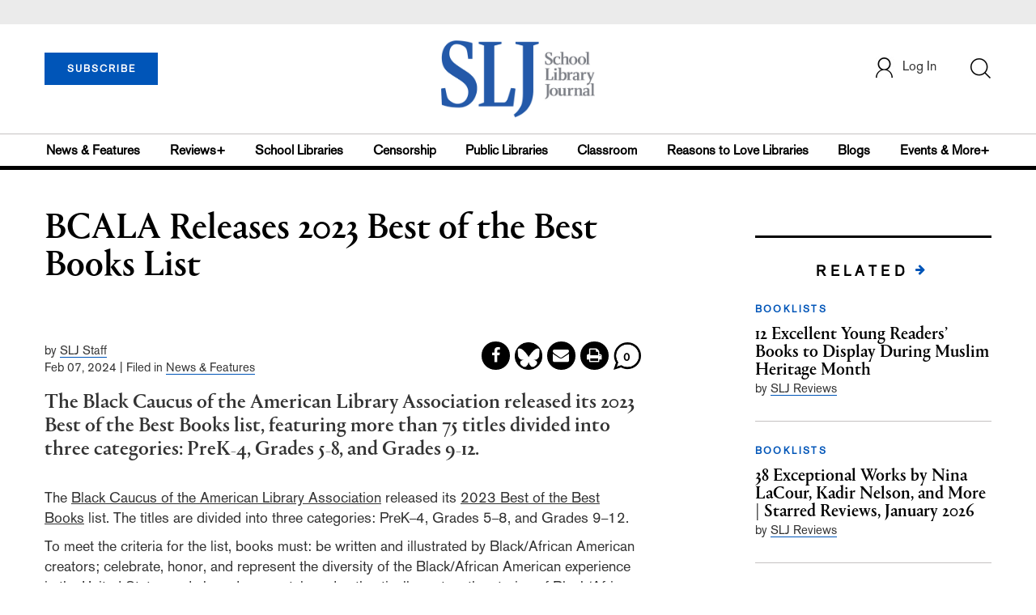

--- FILE ---
content_type: text/html; charset=utf-8
request_url: https://www.google.com/recaptcha/api2/anchor?ar=1&k=6Le9jGEUAAAAACT1ef5qtJgtOLcmDi4oBG0aotm8&co=aHR0cHM6Ly93d3cuc2xqLmNvbTo0NDM.&hl=en&v=PoyoqOPhxBO7pBk68S4YbpHZ&size=normal&anchor-ms=20000&execute-ms=30000&cb=wwzvusro5ru8
body_size: 49479
content:
<!DOCTYPE HTML><html dir="ltr" lang="en"><head><meta http-equiv="Content-Type" content="text/html; charset=UTF-8">
<meta http-equiv="X-UA-Compatible" content="IE=edge">
<title>reCAPTCHA</title>
<style type="text/css">
/* cyrillic-ext */
@font-face {
  font-family: 'Roboto';
  font-style: normal;
  font-weight: 400;
  font-stretch: 100%;
  src: url(//fonts.gstatic.com/s/roboto/v48/KFO7CnqEu92Fr1ME7kSn66aGLdTylUAMa3GUBHMdazTgWw.woff2) format('woff2');
  unicode-range: U+0460-052F, U+1C80-1C8A, U+20B4, U+2DE0-2DFF, U+A640-A69F, U+FE2E-FE2F;
}
/* cyrillic */
@font-face {
  font-family: 'Roboto';
  font-style: normal;
  font-weight: 400;
  font-stretch: 100%;
  src: url(//fonts.gstatic.com/s/roboto/v48/KFO7CnqEu92Fr1ME7kSn66aGLdTylUAMa3iUBHMdazTgWw.woff2) format('woff2');
  unicode-range: U+0301, U+0400-045F, U+0490-0491, U+04B0-04B1, U+2116;
}
/* greek-ext */
@font-face {
  font-family: 'Roboto';
  font-style: normal;
  font-weight: 400;
  font-stretch: 100%;
  src: url(//fonts.gstatic.com/s/roboto/v48/KFO7CnqEu92Fr1ME7kSn66aGLdTylUAMa3CUBHMdazTgWw.woff2) format('woff2');
  unicode-range: U+1F00-1FFF;
}
/* greek */
@font-face {
  font-family: 'Roboto';
  font-style: normal;
  font-weight: 400;
  font-stretch: 100%;
  src: url(//fonts.gstatic.com/s/roboto/v48/KFO7CnqEu92Fr1ME7kSn66aGLdTylUAMa3-UBHMdazTgWw.woff2) format('woff2');
  unicode-range: U+0370-0377, U+037A-037F, U+0384-038A, U+038C, U+038E-03A1, U+03A3-03FF;
}
/* math */
@font-face {
  font-family: 'Roboto';
  font-style: normal;
  font-weight: 400;
  font-stretch: 100%;
  src: url(//fonts.gstatic.com/s/roboto/v48/KFO7CnqEu92Fr1ME7kSn66aGLdTylUAMawCUBHMdazTgWw.woff2) format('woff2');
  unicode-range: U+0302-0303, U+0305, U+0307-0308, U+0310, U+0312, U+0315, U+031A, U+0326-0327, U+032C, U+032F-0330, U+0332-0333, U+0338, U+033A, U+0346, U+034D, U+0391-03A1, U+03A3-03A9, U+03B1-03C9, U+03D1, U+03D5-03D6, U+03F0-03F1, U+03F4-03F5, U+2016-2017, U+2034-2038, U+203C, U+2040, U+2043, U+2047, U+2050, U+2057, U+205F, U+2070-2071, U+2074-208E, U+2090-209C, U+20D0-20DC, U+20E1, U+20E5-20EF, U+2100-2112, U+2114-2115, U+2117-2121, U+2123-214F, U+2190, U+2192, U+2194-21AE, U+21B0-21E5, U+21F1-21F2, U+21F4-2211, U+2213-2214, U+2216-22FF, U+2308-230B, U+2310, U+2319, U+231C-2321, U+2336-237A, U+237C, U+2395, U+239B-23B7, U+23D0, U+23DC-23E1, U+2474-2475, U+25AF, U+25B3, U+25B7, U+25BD, U+25C1, U+25CA, U+25CC, U+25FB, U+266D-266F, U+27C0-27FF, U+2900-2AFF, U+2B0E-2B11, U+2B30-2B4C, U+2BFE, U+3030, U+FF5B, U+FF5D, U+1D400-1D7FF, U+1EE00-1EEFF;
}
/* symbols */
@font-face {
  font-family: 'Roboto';
  font-style: normal;
  font-weight: 400;
  font-stretch: 100%;
  src: url(//fonts.gstatic.com/s/roboto/v48/KFO7CnqEu92Fr1ME7kSn66aGLdTylUAMaxKUBHMdazTgWw.woff2) format('woff2');
  unicode-range: U+0001-000C, U+000E-001F, U+007F-009F, U+20DD-20E0, U+20E2-20E4, U+2150-218F, U+2190, U+2192, U+2194-2199, U+21AF, U+21E6-21F0, U+21F3, U+2218-2219, U+2299, U+22C4-22C6, U+2300-243F, U+2440-244A, U+2460-24FF, U+25A0-27BF, U+2800-28FF, U+2921-2922, U+2981, U+29BF, U+29EB, U+2B00-2BFF, U+4DC0-4DFF, U+FFF9-FFFB, U+10140-1018E, U+10190-1019C, U+101A0, U+101D0-101FD, U+102E0-102FB, U+10E60-10E7E, U+1D2C0-1D2D3, U+1D2E0-1D37F, U+1F000-1F0FF, U+1F100-1F1AD, U+1F1E6-1F1FF, U+1F30D-1F30F, U+1F315, U+1F31C, U+1F31E, U+1F320-1F32C, U+1F336, U+1F378, U+1F37D, U+1F382, U+1F393-1F39F, U+1F3A7-1F3A8, U+1F3AC-1F3AF, U+1F3C2, U+1F3C4-1F3C6, U+1F3CA-1F3CE, U+1F3D4-1F3E0, U+1F3ED, U+1F3F1-1F3F3, U+1F3F5-1F3F7, U+1F408, U+1F415, U+1F41F, U+1F426, U+1F43F, U+1F441-1F442, U+1F444, U+1F446-1F449, U+1F44C-1F44E, U+1F453, U+1F46A, U+1F47D, U+1F4A3, U+1F4B0, U+1F4B3, U+1F4B9, U+1F4BB, U+1F4BF, U+1F4C8-1F4CB, U+1F4D6, U+1F4DA, U+1F4DF, U+1F4E3-1F4E6, U+1F4EA-1F4ED, U+1F4F7, U+1F4F9-1F4FB, U+1F4FD-1F4FE, U+1F503, U+1F507-1F50B, U+1F50D, U+1F512-1F513, U+1F53E-1F54A, U+1F54F-1F5FA, U+1F610, U+1F650-1F67F, U+1F687, U+1F68D, U+1F691, U+1F694, U+1F698, U+1F6AD, U+1F6B2, U+1F6B9-1F6BA, U+1F6BC, U+1F6C6-1F6CF, U+1F6D3-1F6D7, U+1F6E0-1F6EA, U+1F6F0-1F6F3, U+1F6F7-1F6FC, U+1F700-1F7FF, U+1F800-1F80B, U+1F810-1F847, U+1F850-1F859, U+1F860-1F887, U+1F890-1F8AD, U+1F8B0-1F8BB, U+1F8C0-1F8C1, U+1F900-1F90B, U+1F93B, U+1F946, U+1F984, U+1F996, U+1F9E9, U+1FA00-1FA6F, U+1FA70-1FA7C, U+1FA80-1FA89, U+1FA8F-1FAC6, U+1FACE-1FADC, U+1FADF-1FAE9, U+1FAF0-1FAF8, U+1FB00-1FBFF;
}
/* vietnamese */
@font-face {
  font-family: 'Roboto';
  font-style: normal;
  font-weight: 400;
  font-stretch: 100%;
  src: url(//fonts.gstatic.com/s/roboto/v48/KFO7CnqEu92Fr1ME7kSn66aGLdTylUAMa3OUBHMdazTgWw.woff2) format('woff2');
  unicode-range: U+0102-0103, U+0110-0111, U+0128-0129, U+0168-0169, U+01A0-01A1, U+01AF-01B0, U+0300-0301, U+0303-0304, U+0308-0309, U+0323, U+0329, U+1EA0-1EF9, U+20AB;
}
/* latin-ext */
@font-face {
  font-family: 'Roboto';
  font-style: normal;
  font-weight: 400;
  font-stretch: 100%;
  src: url(//fonts.gstatic.com/s/roboto/v48/KFO7CnqEu92Fr1ME7kSn66aGLdTylUAMa3KUBHMdazTgWw.woff2) format('woff2');
  unicode-range: U+0100-02BA, U+02BD-02C5, U+02C7-02CC, U+02CE-02D7, U+02DD-02FF, U+0304, U+0308, U+0329, U+1D00-1DBF, U+1E00-1E9F, U+1EF2-1EFF, U+2020, U+20A0-20AB, U+20AD-20C0, U+2113, U+2C60-2C7F, U+A720-A7FF;
}
/* latin */
@font-face {
  font-family: 'Roboto';
  font-style: normal;
  font-weight: 400;
  font-stretch: 100%;
  src: url(//fonts.gstatic.com/s/roboto/v48/KFO7CnqEu92Fr1ME7kSn66aGLdTylUAMa3yUBHMdazQ.woff2) format('woff2');
  unicode-range: U+0000-00FF, U+0131, U+0152-0153, U+02BB-02BC, U+02C6, U+02DA, U+02DC, U+0304, U+0308, U+0329, U+2000-206F, U+20AC, U+2122, U+2191, U+2193, U+2212, U+2215, U+FEFF, U+FFFD;
}
/* cyrillic-ext */
@font-face {
  font-family: 'Roboto';
  font-style: normal;
  font-weight: 500;
  font-stretch: 100%;
  src: url(//fonts.gstatic.com/s/roboto/v48/KFO7CnqEu92Fr1ME7kSn66aGLdTylUAMa3GUBHMdazTgWw.woff2) format('woff2');
  unicode-range: U+0460-052F, U+1C80-1C8A, U+20B4, U+2DE0-2DFF, U+A640-A69F, U+FE2E-FE2F;
}
/* cyrillic */
@font-face {
  font-family: 'Roboto';
  font-style: normal;
  font-weight: 500;
  font-stretch: 100%;
  src: url(//fonts.gstatic.com/s/roboto/v48/KFO7CnqEu92Fr1ME7kSn66aGLdTylUAMa3iUBHMdazTgWw.woff2) format('woff2');
  unicode-range: U+0301, U+0400-045F, U+0490-0491, U+04B0-04B1, U+2116;
}
/* greek-ext */
@font-face {
  font-family: 'Roboto';
  font-style: normal;
  font-weight: 500;
  font-stretch: 100%;
  src: url(//fonts.gstatic.com/s/roboto/v48/KFO7CnqEu92Fr1ME7kSn66aGLdTylUAMa3CUBHMdazTgWw.woff2) format('woff2');
  unicode-range: U+1F00-1FFF;
}
/* greek */
@font-face {
  font-family: 'Roboto';
  font-style: normal;
  font-weight: 500;
  font-stretch: 100%;
  src: url(//fonts.gstatic.com/s/roboto/v48/KFO7CnqEu92Fr1ME7kSn66aGLdTylUAMa3-UBHMdazTgWw.woff2) format('woff2');
  unicode-range: U+0370-0377, U+037A-037F, U+0384-038A, U+038C, U+038E-03A1, U+03A3-03FF;
}
/* math */
@font-face {
  font-family: 'Roboto';
  font-style: normal;
  font-weight: 500;
  font-stretch: 100%;
  src: url(//fonts.gstatic.com/s/roboto/v48/KFO7CnqEu92Fr1ME7kSn66aGLdTylUAMawCUBHMdazTgWw.woff2) format('woff2');
  unicode-range: U+0302-0303, U+0305, U+0307-0308, U+0310, U+0312, U+0315, U+031A, U+0326-0327, U+032C, U+032F-0330, U+0332-0333, U+0338, U+033A, U+0346, U+034D, U+0391-03A1, U+03A3-03A9, U+03B1-03C9, U+03D1, U+03D5-03D6, U+03F0-03F1, U+03F4-03F5, U+2016-2017, U+2034-2038, U+203C, U+2040, U+2043, U+2047, U+2050, U+2057, U+205F, U+2070-2071, U+2074-208E, U+2090-209C, U+20D0-20DC, U+20E1, U+20E5-20EF, U+2100-2112, U+2114-2115, U+2117-2121, U+2123-214F, U+2190, U+2192, U+2194-21AE, U+21B0-21E5, U+21F1-21F2, U+21F4-2211, U+2213-2214, U+2216-22FF, U+2308-230B, U+2310, U+2319, U+231C-2321, U+2336-237A, U+237C, U+2395, U+239B-23B7, U+23D0, U+23DC-23E1, U+2474-2475, U+25AF, U+25B3, U+25B7, U+25BD, U+25C1, U+25CA, U+25CC, U+25FB, U+266D-266F, U+27C0-27FF, U+2900-2AFF, U+2B0E-2B11, U+2B30-2B4C, U+2BFE, U+3030, U+FF5B, U+FF5D, U+1D400-1D7FF, U+1EE00-1EEFF;
}
/* symbols */
@font-face {
  font-family: 'Roboto';
  font-style: normal;
  font-weight: 500;
  font-stretch: 100%;
  src: url(//fonts.gstatic.com/s/roboto/v48/KFO7CnqEu92Fr1ME7kSn66aGLdTylUAMaxKUBHMdazTgWw.woff2) format('woff2');
  unicode-range: U+0001-000C, U+000E-001F, U+007F-009F, U+20DD-20E0, U+20E2-20E4, U+2150-218F, U+2190, U+2192, U+2194-2199, U+21AF, U+21E6-21F0, U+21F3, U+2218-2219, U+2299, U+22C4-22C6, U+2300-243F, U+2440-244A, U+2460-24FF, U+25A0-27BF, U+2800-28FF, U+2921-2922, U+2981, U+29BF, U+29EB, U+2B00-2BFF, U+4DC0-4DFF, U+FFF9-FFFB, U+10140-1018E, U+10190-1019C, U+101A0, U+101D0-101FD, U+102E0-102FB, U+10E60-10E7E, U+1D2C0-1D2D3, U+1D2E0-1D37F, U+1F000-1F0FF, U+1F100-1F1AD, U+1F1E6-1F1FF, U+1F30D-1F30F, U+1F315, U+1F31C, U+1F31E, U+1F320-1F32C, U+1F336, U+1F378, U+1F37D, U+1F382, U+1F393-1F39F, U+1F3A7-1F3A8, U+1F3AC-1F3AF, U+1F3C2, U+1F3C4-1F3C6, U+1F3CA-1F3CE, U+1F3D4-1F3E0, U+1F3ED, U+1F3F1-1F3F3, U+1F3F5-1F3F7, U+1F408, U+1F415, U+1F41F, U+1F426, U+1F43F, U+1F441-1F442, U+1F444, U+1F446-1F449, U+1F44C-1F44E, U+1F453, U+1F46A, U+1F47D, U+1F4A3, U+1F4B0, U+1F4B3, U+1F4B9, U+1F4BB, U+1F4BF, U+1F4C8-1F4CB, U+1F4D6, U+1F4DA, U+1F4DF, U+1F4E3-1F4E6, U+1F4EA-1F4ED, U+1F4F7, U+1F4F9-1F4FB, U+1F4FD-1F4FE, U+1F503, U+1F507-1F50B, U+1F50D, U+1F512-1F513, U+1F53E-1F54A, U+1F54F-1F5FA, U+1F610, U+1F650-1F67F, U+1F687, U+1F68D, U+1F691, U+1F694, U+1F698, U+1F6AD, U+1F6B2, U+1F6B9-1F6BA, U+1F6BC, U+1F6C6-1F6CF, U+1F6D3-1F6D7, U+1F6E0-1F6EA, U+1F6F0-1F6F3, U+1F6F7-1F6FC, U+1F700-1F7FF, U+1F800-1F80B, U+1F810-1F847, U+1F850-1F859, U+1F860-1F887, U+1F890-1F8AD, U+1F8B0-1F8BB, U+1F8C0-1F8C1, U+1F900-1F90B, U+1F93B, U+1F946, U+1F984, U+1F996, U+1F9E9, U+1FA00-1FA6F, U+1FA70-1FA7C, U+1FA80-1FA89, U+1FA8F-1FAC6, U+1FACE-1FADC, U+1FADF-1FAE9, U+1FAF0-1FAF8, U+1FB00-1FBFF;
}
/* vietnamese */
@font-face {
  font-family: 'Roboto';
  font-style: normal;
  font-weight: 500;
  font-stretch: 100%;
  src: url(//fonts.gstatic.com/s/roboto/v48/KFO7CnqEu92Fr1ME7kSn66aGLdTylUAMa3OUBHMdazTgWw.woff2) format('woff2');
  unicode-range: U+0102-0103, U+0110-0111, U+0128-0129, U+0168-0169, U+01A0-01A1, U+01AF-01B0, U+0300-0301, U+0303-0304, U+0308-0309, U+0323, U+0329, U+1EA0-1EF9, U+20AB;
}
/* latin-ext */
@font-face {
  font-family: 'Roboto';
  font-style: normal;
  font-weight: 500;
  font-stretch: 100%;
  src: url(//fonts.gstatic.com/s/roboto/v48/KFO7CnqEu92Fr1ME7kSn66aGLdTylUAMa3KUBHMdazTgWw.woff2) format('woff2');
  unicode-range: U+0100-02BA, U+02BD-02C5, U+02C7-02CC, U+02CE-02D7, U+02DD-02FF, U+0304, U+0308, U+0329, U+1D00-1DBF, U+1E00-1E9F, U+1EF2-1EFF, U+2020, U+20A0-20AB, U+20AD-20C0, U+2113, U+2C60-2C7F, U+A720-A7FF;
}
/* latin */
@font-face {
  font-family: 'Roboto';
  font-style: normal;
  font-weight: 500;
  font-stretch: 100%;
  src: url(//fonts.gstatic.com/s/roboto/v48/KFO7CnqEu92Fr1ME7kSn66aGLdTylUAMa3yUBHMdazQ.woff2) format('woff2');
  unicode-range: U+0000-00FF, U+0131, U+0152-0153, U+02BB-02BC, U+02C6, U+02DA, U+02DC, U+0304, U+0308, U+0329, U+2000-206F, U+20AC, U+2122, U+2191, U+2193, U+2212, U+2215, U+FEFF, U+FFFD;
}
/* cyrillic-ext */
@font-face {
  font-family: 'Roboto';
  font-style: normal;
  font-weight: 900;
  font-stretch: 100%;
  src: url(//fonts.gstatic.com/s/roboto/v48/KFO7CnqEu92Fr1ME7kSn66aGLdTylUAMa3GUBHMdazTgWw.woff2) format('woff2');
  unicode-range: U+0460-052F, U+1C80-1C8A, U+20B4, U+2DE0-2DFF, U+A640-A69F, U+FE2E-FE2F;
}
/* cyrillic */
@font-face {
  font-family: 'Roboto';
  font-style: normal;
  font-weight: 900;
  font-stretch: 100%;
  src: url(//fonts.gstatic.com/s/roboto/v48/KFO7CnqEu92Fr1ME7kSn66aGLdTylUAMa3iUBHMdazTgWw.woff2) format('woff2');
  unicode-range: U+0301, U+0400-045F, U+0490-0491, U+04B0-04B1, U+2116;
}
/* greek-ext */
@font-face {
  font-family: 'Roboto';
  font-style: normal;
  font-weight: 900;
  font-stretch: 100%;
  src: url(//fonts.gstatic.com/s/roboto/v48/KFO7CnqEu92Fr1ME7kSn66aGLdTylUAMa3CUBHMdazTgWw.woff2) format('woff2');
  unicode-range: U+1F00-1FFF;
}
/* greek */
@font-face {
  font-family: 'Roboto';
  font-style: normal;
  font-weight: 900;
  font-stretch: 100%;
  src: url(//fonts.gstatic.com/s/roboto/v48/KFO7CnqEu92Fr1ME7kSn66aGLdTylUAMa3-UBHMdazTgWw.woff2) format('woff2');
  unicode-range: U+0370-0377, U+037A-037F, U+0384-038A, U+038C, U+038E-03A1, U+03A3-03FF;
}
/* math */
@font-face {
  font-family: 'Roboto';
  font-style: normal;
  font-weight: 900;
  font-stretch: 100%;
  src: url(//fonts.gstatic.com/s/roboto/v48/KFO7CnqEu92Fr1ME7kSn66aGLdTylUAMawCUBHMdazTgWw.woff2) format('woff2');
  unicode-range: U+0302-0303, U+0305, U+0307-0308, U+0310, U+0312, U+0315, U+031A, U+0326-0327, U+032C, U+032F-0330, U+0332-0333, U+0338, U+033A, U+0346, U+034D, U+0391-03A1, U+03A3-03A9, U+03B1-03C9, U+03D1, U+03D5-03D6, U+03F0-03F1, U+03F4-03F5, U+2016-2017, U+2034-2038, U+203C, U+2040, U+2043, U+2047, U+2050, U+2057, U+205F, U+2070-2071, U+2074-208E, U+2090-209C, U+20D0-20DC, U+20E1, U+20E5-20EF, U+2100-2112, U+2114-2115, U+2117-2121, U+2123-214F, U+2190, U+2192, U+2194-21AE, U+21B0-21E5, U+21F1-21F2, U+21F4-2211, U+2213-2214, U+2216-22FF, U+2308-230B, U+2310, U+2319, U+231C-2321, U+2336-237A, U+237C, U+2395, U+239B-23B7, U+23D0, U+23DC-23E1, U+2474-2475, U+25AF, U+25B3, U+25B7, U+25BD, U+25C1, U+25CA, U+25CC, U+25FB, U+266D-266F, U+27C0-27FF, U+2900-2AFF, U+2B0E-2B11, U+2B30-2B4C, U+2BFE, U+3030, U+FF5B, U+FF5D, U+1D400-1D7FF, U+1EE00-1EEFF;
}
/* symbols */
@font-face {
  font-family: 'Roboto';
  font-style: normal;
  font-weight: 900;
  font-stretch: 100%;
  src: url(//fonts.gstatic.com/s/roboto/v48/KFO7CnqEu92Fr1ME7kSn66aGLdTylUAMaxKUBHMdazTgWw.woff2) format('woff2');
  unicode-range: U+0001-000C, U+000E-001F, U+007F-009F, U+20DD-20E0, U+20E2-20E4, U+2150-218F, U+2190, U+2192, U+2194-2199, U+21AF, U+21E6-21F0, U+21F3, U+2218-2219, U+2299, U+22C4-22C6, U+2300-243F, U+2440-244A, U+2460-24FF, U+25A0-27BF, U+2800-28FF, U+2921-2922, U+2981, U+29BF, U+29EB, U+2B00-2BFF, U+4DC0-4DFF, U+FFF9-FFFB, U+10140-1018E, U+10190-1019C, U+101A0, U+101D0-101FD, U+102E0-102FB, U+10E60-10E7E, U+1D2C0-1D2D3, U+1D2E0-1D37F, U+1F000-1F0FF, U+1F100-1F1AD, U+1F1E6-1F1FF, U+1F30D-1F30F, U+1F315, U+1F31C, U+1F31E, U+1F320-1F32C, U+1F336, U+1F378, U+1F37D, U+1F382, U+1F393-1F39F, U+1F3A7-1F3A8, U+1F3AC-1F3AF, U+1F3C2, U+1F3C4-1F3C6, U+1F3CA-1F3CE, U+1F3D4-1F3E0, U+1F3ED, U+1F3F1-1F3F3, U+1F3F5-1F3F7, U+1F408, U+1F415, U+1F41F, U+1F426, U+1F43F, U+1F441-1F442, U+1F444, U+1F446-1F449, U+1F44C-1F44E, U+1F453, U+1F46A, U+1F47D, U+1F4A3, U+1F4B0, U+1F4B3, U+1F4B9, U+1F4BB, U+1F4BF, U+1F4C8-1F4CB, U+1F4D6, U+1F4DA, U+1F4DF, U+1F4E3-1F4E6, U+1F4EA-1F4ED, U+1F4F7, U+1F4F9-1F4FB, U+1F4FD-1F4FE, U+1F503, U+1F507-1F50B, U+1F50D, U+1F512-1F513, U+1F53E-1F54A, U+1F54F-1F5FA, U+1F610, U+1F650-1F67F, U+1F687, U+1F68D, U+1F691, U+1F694, U+1F698, U+1F6AD, U+1F6B2, U+1F6B9-1F6BA, U+1F6BC, U+1F6C6-1F6CF, U+1F6D3-1F6D7, U+1F6E0-1F6EA, U+1F6F0-1F6F3, U+1F6F7-1F6FC, U+1F700-1F7FF, U+1F800-1F80B, U+1F810-1F847, U+1F850-1F859, U+1F860-1F887, U+1F890-1F8AD, U+1F8B0-1F8BB, U+1F8C0-1F8C1, U+1F900-1F90B, U+1F93B, U+1F946, U+1F984, U+1F996, U+1F9E9, U+1FA00-1FA6F, U+1FA70-1FA7C, U+1FA80-1FA89, U+1FA8F-1FAC6, U+1FACE-1FADC, U+1FADF-1FAE9, U+1FAF0-1FAF8, U+1FB00-1FBFF;
}
/* vietnamese */
@font-face {
  font-family: 'Roboto';
  font-style: normal;
  font-weight: 900;
  font-stretch: 100%;
  src: url(//fonts.gstatic.com/s/roboto/v48/KFO7CnqEu92Fr1ME7kSn66aGLdTylUAMa3OUBHMdazTgWw.woff2) format('woff2');
  unicode-range: U+0102-0103, U+0110-0111, U+0128-0129, U+0168-0169, U+01A0-01A1, U+01AF-01B0, U+0300-0301, U+0303-0304, U+0308-0309, U+0323, U+0329, U+1EA0-1EF9, U+20AB;
}
/* latin-ext */
@font-face {
  font-family: 'Roboto';
  font-style: normal;
  font-weight: 900;
  font-stretch: 100%;
  src: url(//fonts.gstatic.com/s/roboto/v48/KFO7CnqEu92Fr1ME7kSn66aGLdTylUAMa3KUBHMdazTgWw.woff2) format('woff2');
  unicode-range: U+0100-02BA, U+02BD-02C5, U+02C7-02CC, U+02CE-02D7, U+02DD-02FF, U+0304, U+0308, U+0329, U+1D00-1DBF, U+1E00-1E9F, U+1EF2-1EFF, U+2020, U+20A0-20AB, U+20AD-20C0, U+2113, U+2C60-2C7F, U+A720-A7FF;
}
/* latin */
@font-face {
  font-family: 'Roboto';
  font-style: normal;
  font-weight: 900;
  font-stretch: 100%;
  src: url(//fonts.gstatic.com/s/roboto/v48/KFO7CnqEu92Fr1ME7kSn66aGLdTylUAMa3yUBHMdazQ.woff2) format('woff2');
  unicode-range: U+0000-00FF, U+0131, U+0152-0153, U+02BB-02BC, U+02C6, U+02DA, U+02DC, U+0304, U+0308, U+0329, U+2000-206F, U+20AC, U+2122, U+2191, U+2193, U+2212, U+2215, U+FEFF, U+FFFD;
}

</style>
<link rel="stylesheet" type="text/css" href="https://www.gstatic.com/recaptcha/releases/PoyoqOPhxBO7pBk68S4YbpHZ/styles__ltr.css">
<script nonce="U4xgBB9z3tNVRdOz_RrBWQ" type="text/javascript">window['__recaptcha_api'] = 'https://www.google.com/recaptcha/api2/';</script>
<script type="text/javascript" src="https://www.gstatic.com/recaptcha/releases/PoyoqOPhxBO7pBk68S4YbpHZ/recaptcha__en.js" nonce="U4xgBB9z3tNVRdOz_RrBWQ">
      
    </script></head>
<body><div id="rc-anchor-alert" class="rc-anchor-alert"></div>
<input type="hidden" id="recaptcha-token" value="[base64]">
<script type="text/javascript" nonce="U4xgBB9z3tNVRdOz_RrBWQ">
      recaptcha.anchor.Main.init("[\x22ainput\x22,[\x22bgdata\x22,\x22\x22,\[base64]/[base64]/bmV3IFpbdF0obVswXSk6Sz09Mj9uZXcgWlt0XShtWzBdLG1bMV0pOks9PTM/bmV3IFpbdF0obVswXSxtWzFdLG1bMl0pOks9PTQ/[base64]/[base64]/[base64]/[base64]/[base64]/[base64]/[base64]/[base64]/[base64]/[base64]/[base64]/[base64]/[base64]/[base64]\\u003d\\u003d\x22,\[base64]\\u003d\\u003d\x22,\[base64]/CpypJwqLDkx5IU8KCwodgRsOsw77DllnDrsOfwrXDumtnNibDjcK8K1HDs3hHKRnDqMOmwoPDv8OBwrPCqA3CpsKEJjnChsKPwpoZw6vDpm5aw68eEcKBfsKjwrzDqMKIZk1aw5/DhwYpWiJyacKMw5pDXMObwrPCiWTDkQt8TsOOBhfChcONworDpsK6wp3DuUtgURgifzVnFsKHw4xHTE7DqMKADcKlYSTCgzLChSTCh8Oew4rCuifDicKzwqPCoMOEOsOXM8OaJlHCp20Xc8K2w77DiMKywpHDvsKVw6F9wpBLw4DDhcKbRsKKwp/[base64]/CjcONWzfCnA4xwrfCnHIhwpJUw7XDicKAw6IOP8O2wpHDpFzDrm7DvMKmMktBU8Opw5LDjMKyCWVxw7bCk8KdwqZML8Oww6bDh0hcw5bDoxc6wobDlyo2wpVXA8K2wr0kw5lldsOxe2jChgFdd8K4woTCkcOAw5bChMO1w6VYTC/CjMOZwqfCgztpQMOGw6ZCXcOZw5ZBZMOHw5LDliB8w41gwrDCiS9gccOWwr3DiMO4M8KZwr/DvsK6fsOLwoDChyFvWXEMbijCu8O7w4p1LMO0KSdKw6LDjXTDox7DhGUZZ8Kiw6hEdcKawrQew5LDgMOyMUjDj8KMZ07CkFTCu8KaIcORw4rCpnQ1w5XCrcObw63DksKOwq/Cimc1MMO/Inhvwq3CkMKiwo3DlcOkwq/DmsKrw4YIw6pId8KCw4zCuEIFfUoKw6QSVMKowrjCosKLw4hBwr/DpMOsMcOlwobCgcO1ZV3CncKlwosyw7QGwpZkRls+wpJHAVwTIMKaRVfDsnsmCiBWw6DDt8O3RcOTRMO6w4guw7NMw7LCksKrwrXCmcKgDRbDjVTDrwdiUSrClMOfw6gnVjt+w4LCh0VdwqXClcK/asOXwp4jwrtAw617wr1vwrfDpBjColnDhzvDsQTCjk0pP8O7TcKCRnPDmBXCgS0KGcK4wpPCgMKuwqEdQcOmBcO0wqjCqcKKLGDDjMOrwpEZwr0fw5bCmcOQbWvCmsO7NsOuw6TCosK/wpwUwqI+DwHDj8KZU1TCoAvCgn4MWnBES8Kfw4DCgndlDk3Dr8KKB8O/P8OPGGhsS38bNiPCpUbDrsK2w7LCrcKfwq9Vwr/[base64]/M3YRw7DCv8KHwqMbwqt/[base64]/CqsO/fF/Ctk/[base64]/CpsOgwpwTw7gScjY8wojDmMOTIgVvZSHCvsO8w4UVw4QWW1M6w57CrcO0wrHDu07DuMOowpcEDcOQamlVFQ9Cw5HDtnnCisOISsOKwqMtw6dSw4Jqby7CqGl5Bmh2QnnCtgPDh8O6wosOwq/CjsOEYcKJw4crw4zDpXzDpRvDqAJtQ2xMW8O4EUYtwrfCl3A1KcOWw49dXQLDlUFKwowww5FnIwjDhhMMw6DDpMK2wpxXEcKtw6ZVXGDDiQREfkdcw7jCv8KzfH0xw7HDtcKywp3Du8OOBcKSw4bDssOLw5RNw4HCm8O2w4E/wo7CqMOPw6bDshljw7PCmT/[base64]/CncOZw67DjcOyUwPDqzU6RcK8KT/[base64]/Dnm1Sw6DCicOdOGXCu8OKw5NywpjCgRlUw7VFwrwAwq1vw7/ChMOQaMOmwoQSwqhEX8KWP8OHSgXChX/DnMOWXsKlVsKbwotVw79NNsO8w7UFw4hXw54bP8KQw4nClMOXdXc7w5M+wqLDqMOeHMOJw5HDjMKRw51kwqXDiMKlwrPDsMKvDi4Fw7Z5wr0BWyNkw60fBsOXNsKRwp1nwqtFw7fCksKowrkuBMKfwqDCmMK5FGjDmcKPRhRew75cfVnCscO/VsOawoLDgMO5w4bDrD51w5zCl8Kgw7Udw7rChGXCoMOewojCkMKEw7cRGiPDoGBoR8OBX8K2fcKXPcOwYsOEw6BDKU/DnsOxL8OiYHZwN8KAwrsmw7/CrMKYwoESw6/[base64]/wq/CvkfDj8OdLMKZUnALQMOpw6DCljrDmMOZUsOQwqvCq2LDo1g+NMOyInXCkMKDwoYWwo7Dj2/[base64]/Di8ONZsK9w6nDmcOUZsK+EcK5f8K2Lm3CmgHDnwJjw5TClB5aBlDCo8OoEMKww7hHwoNFb8OAwqLDtMKjdAPCvxlew7LDshTDg1UzwrNrw7vClQ8qRiwDw7fDr2tPwqTDmsKEw4Auwr4Zw4LCs8KTdhUgDAvCmHJRW8OCF8O9cV/CgcO+RHdJw5zDmcKOw4HCnGLCh8KMTFw3wpBRwpnCkUXDvMOmw67CjMKWwpDDm8KYwptHQMKSJFhvwooaTSdww5A9w6/Cg8OEw7RrOMK2c8ObJsKzO3LCpmjDujYlw63ClsOjZwglAmfDgy5iIk/ClsKkGELDmBzDsFTClnQjw4BAVBPCksOxW8Ktw7zCqMOvw73CpVc9CMKkXxjDicK/[base64]/w6vCqhrDpHbDhwEJR8KyBQLCs1x9aMO7SsOIGsKzwr/DgcKeL10gw6fCjcO6w6oAXU5IX2HCkBFnw7/Cp8OfXX3CkWRBFhLDhlPDgMOcAgFgaUnDmEYtw4QFwoTCn8OAwpnDpVnDqMKYDMObw6HClB0CwpDCqWjDvlU7Ul/DiQZywqU1HsOuw4MTw5dywr0aw5k5w5B+EMKiwr8tw5rDojMAECjCpcK1RcOiOsOkw44ZIMOQYDfCp0g3wrnCtT7Ds0FBwro/w70oBRg2LSfDgjDDgsONHsOOAhrDpMKYw6tuACRew6LCtMKJaxPDggAgwq7DlsKCwp7Cl8KwXsKWI0VjXzlZwpcawoVgw5NEwpfCr3/DtUjDthV4w7zDjE4Dw7l4cElaw7/Cl2zDpcKbDChyIFHDv27CtMKraVPCnsO5w4JHCBtFwphDV8K0PMKZwpcSw4YSTMOmTcK4wo54wpHDsFXDgMKCwq4zaMKXw5pRRk3Ci2lMGsOOU8O8JsO1QsO1Sy/DqDrDv2jDkCfDghjDhMOnw5RzwrpKwqbCvMKEwqPCqExlw5Y+DsKQwp7DvsKkwozCozgjacKcesK4w7sSDQLDncOKwqo+G8KOfMOXK23DqMKdw6lqOENOBRHCojnDjsKGEzDDlXB+w67CmhjDiEzDucKVMxHDv2DCjsKZbFMAw74sw71HO8OTbmFFw6nCgHrCkMKfBl/ChHHCnTdHwrHDhEvCjcKjwpbCrSFYEMK4VsKaw4hpV8Osw74fUcKJwr3CkStEQx0XLUnDkDJrwo0eemw1dBdmw6IqwrPDiiNED8O7RynDpQjClG7DicKNXsK/[base64]/DhsKrFcOZfMOcXsOHXcOUdMOUXnNwNsK2CMKzX0oTw77Cuh3DlW7CmifDlmvCm0w7w7AQMMKPRWMQw4LDkzB8V0zCimNvwq7DqnjCkcKFw7jCuBtRw6HCm10mwofCnsKzwqDDrMKtaTbCjsKyayQ/[base64]/wqLDkMKawr/DncOZwq5bOxjCtMKeGkYIwpHCk8OGBigeHsOGwovCiBPDjMOCUUsHwqvDoMO5HsO3CWDCr8OCwqXDsMKew63Dg0pmw71eeDdQwoFhSFZwP23DisOTCUjCgm7Cg23DoMOEIknCt8KsHh7ClFfCqyZcLsOvwpLCr2LDkQEnBUTDgTrDhcKawq4RPGQwXcO0WMK3wq/CucO0KhfCgDzDqMOxc8O8wonDnMKFXFTDkDrDox9wwq7ChcOpGsK0Xyd8c0zClMKMFMO8I8K+HVfDt8OKCsK3QGzDvD3DrsK8FsKUwo8owqjCmcO/wrfDiSg2YlXDjUhqwrXCtMKPMsKbwobDrUvCvcK+wqnCkMKXO2vDksO7HGFgw5EnACHDocOFwrnCtsKIEWEnwr4Tw5nDmEZXw40vKkfCiCc5w6HDsXnDpzLDt8KCaznDvcO/wqfCjsKcw60xcC0Iw4oGFsOwXsOZBkHCvMKMwqnCt8OvH8OKwqA+MsOKwpjCh8KVw7RuO8KBUcKASkHCpcOJwrc+wqJ1wr7DrF3CucOpw6vCqijDvsKqwoHDtMK6EcOATHBUw73DngkMKcOTwonCjcKtwrfCtcKDeMOyw73DtsKgVMOAwpDDrcOkwo7DrXc/PWUTwpnChCXCmlYUw4g8aAVzwo9YW8Ojw61ywrzDgMKdeMKtOSQbVlvCjsO4Fy1jZ8K7wqAfBcOew7rDlHczfcKPEcOow5XDkTXDicOtw69BCcOzw57DuQpswozCr8Ouwog3A3tvdcOdLTfCklInwogNw4bCmwXCnS3DrMK8w4slwr/DnlnCkMOXw7XDhSHCgcK7SsOuw4EndF7CicKpYRAow6xnw6rCiMOuw6HCpsOuQ8K7w4JXXjnCmcKjU8KAPsO8SMOtw7zCkjvCpcOGw6/Cs0Q5ME0gwqRVdAnCi8O0KnpwX119w6RFw57CvMOhIBXCt8OzVkbDgsOAw4HCo2TCtsKeRsKuXMKQwrNvwqQlwozDtAjCmlPCjsKRw7VLBmozF8OawoDCmnLDtsKuDB/DlFcRwrDCtsOmwrI+wrDDtcOGwrnCkk/Ci141DHrCoUV+FMKVc8KAw6QeF8OTTsKyIR0WwqjCl8KjUx3CrcOPwrV+FVnDgcOCw7h0woorfsO1AMKJEA/CuWViMMKhw5bDiRZPV8OaG8K6w4wOQ8KpwpBRGTQhwp00EkTDp8Obw5ZjdBHCnFNNPQ7DmWxYCsOQw5PDogQrw53ChcKWw6RSVcKrw6bDocKxHsOuw6XCgCDDu09+e8Kewp58wpp/N8OywrQJfsK8w4XCtk9YIzDCswYWbHdpw6/Con7CncKQwp7DunQPGMKuZgzCoFjDlwTDoQHDphvDp8Kyw63CjzJ2w5ETHsORwqfCgmXCicOYUMO/w6LDoj8YaVXDr8KFwrXDhmsJM1PDhMKMVcKnw5VawrXDpcKhf0XCjVjDkjbCicKLwr7Dl3JqSsOKFMOiK8KdwoAQwr7DmxHCp8OHw54mI8KNaMKBKcKxQ8Kyw7h2wrtsw7tTYsOhwr/[base64]/JsK5wqt/wobDssKVw5omwo/[base64]/CrEHDkMKRwqHDqAfCo8KIw7fDoHnDi8K5djDCh8KUwpfDiELDnA3CqQUmw7A/PsO6d8OFwoXCrTXCrcKww5x4Q8KKwrzClMK0Y3YvwpnDmEvDq8Kzwoxpw6wCI8K6ccO/KsO0PD4LwrprOsK1wq7CjV3Dghtrwq7CqcKEK8Ouw4MrRsK9WjMGw71Rwp0hbMKtNMKeXcO+dkB9wq/CvsOBIGwKYl92HGEYQXnDlTkgN8OaXsOXwoTDqsKWQB92dMOPMg4DScK+w4vDr35KwoMTWE3CpFVWT2LDmcO6w4DDo8KDITHCn3hyBh/CmFLDgcKGIHLCjksdwoHCuMKnw4bDpDvCqmsMw6fDtcOcwq0mwqLCi8OxWsKZK8KRw7nDjMOeOTlsFWDCrMKNB8ORwqlQOMKAKxDDiMKgCMO/NBLDhQ/Dg8O9w7/CgnbCtcKvDcKgw43ChicwJz7DqiUKwoHCq8KnU8OBTcK0L8K+w7zDoXTCiMOfwqLCkMKzPV4+w47ChcO8wpbCkgAmQcOvw6jCtDZcwqPDr8Kww6DDosOewq/DsMOAMMOaworCikXDh2/DgCoew71TwoTCh3kvwr/DrsK0w63DtT8XBjlYEMO0c8KWYMOgasKSfiRDwoBuw7swwoIzcHfCiiEOBcKjE8KZw50OwqHDlMK+RlXDpHwIw4MJw4fCi1RUwqBXwrYbAnbDk0UiOUdIw7PDusOMDsKxE1/DrcO7wrZKw5vDvsOgI8O6woInw58EJkESwopzB1PCphfClSTDk1HDjhDDtXFOw7LCjgTDsMO5w7LCsjXCrMOhMDBwwrxRw6ImwovDp8KvVjBWwoYcwqpjWsKZc8OMW8OZf29gbMKsPxvCi8OUe8KALQRDwr/CnMOowoHDl8KmHGkow4kIcjHCs0fDrcKRFMKcwpbDtw3DmMOxw4dww5U9woJmw6dAw6bCold/w7kEQQZWwqDDr8KYw5HCs8KOwp7DvcK4woMCYUM8ScKMw54RSGtUEhx1AV3DsMKOw5UeW8KlwphpN8KmcmLCqDTDsMKGwoDDv2Ynw6DCgA5AA8K2w5bDi0d9G8OdJXjDusKIw6vDpsK6NsO0SsO7wp/DkzDCsSNKNBjDhsKcB8KJwpnCvFLDo8KZw6xEw4LDqFXCjB/Dp8O6LsKfwpYGXMKUwo3DlMOHw4ACwqDDnWrDqTNBDiwWTWRAPsOxaiXDkCvDq8ONw7jDisOsw6MNw4/CvgpKwo1dwqPDoMKFZAobLMKieMOYe8OywqPDi8Oiw4rCj1vDritkPMOQAsKkc8KwG8O2w6fDvVwLwrrCr35lwoMYw5cFw5LDscKSw6PDiUHCkxTDgcOZL2zDk3rDgcKUcE9Sw61ow7XCo8OSw5h2Rj/DrcOkRFBfPQU6AsOqwrZUw7pbLjYEw4RSwpzDscOqw5XDlMOvw605NsKewpFlwrLDv8OWwqQmXMOtGnHDkMOiwpgad8KPw7DDmcOCa8KEwr1vw7p1wqtKwpLDvsOcw6wew5PDlyLDnGB4wrPDuEzDqiVfCTXCvm/DmMKJw47Ct3bDn8KPw5/CtAbDvcOae8OKwo/[base64]/w7rClSBpZQLDmMO/wr0iwpdqJDLChG1YwozDqngjDWXDmMOfw5nDkx1Je8Kqw4Ebwo/CucK3w5LDosO8JcO1wp0YBcKpdsKoaMKeNmQHw7LCgsK7CMOiSV0aUcOSXhnClMK8wpc9BWTDkQvDjC/CnsK/wo/Cq1bClwTClsOiwrkIw4lZwrkfwrLCn8KQwrbDvxpqw7AZQm7DmsKNwq4vQnIlQXhrZErDosKWcRYFIyoUecKbEsOsCsOxVQHCrMO/EyLDkcOeB8Kbw6jDgjRPFQUwwq4IV8OZwo3DlW5aSMO5bgjDucKXw759w49mCMO3E0/[base64]/w5F6XMO8XMKvwqxNw54kJk91wrzDu0Zuw41GA8Obw5AUwqzDtWvCl24vQsO2w59swrxuXsK7wqnDlijDlhPDtMKCw6/Ct1ZqQjpswrHDpz8bw5fCgxTDmlTCmm0awqVdc8KTw5A5wq5Jw70iLMKWw4zCh8ONw4hrfnvDtsKuChYEO8KlVsOPKQ/[base64]/CjG4yw5nCgGE4w7/[base64]/Dl8Onwo0/wqDDuMOWRMOdwpZKXMO/[base64]/DqcO8BMKICsOMFsK5QkLCsXZ1Q17DicKGwpQzM8OPw67DqsK/TTfCuR/DkMOeVMKVw5NWwo/Cr8KFwprDncKQZ8OXw6rCvmFHYcOfwprClcOzMlPDsGQmB8KbBm9vwpLDusOORQDDq3o9c8Oiwq9vblhWYAjDv8KRw4N8HcOIAX7CmyDDnsKJw71Nw5FywrzDhwnDmFYZw6TDqcKzwpQTF8KDU8O0QDvCqcKfHkcZwqJ7H1Q/E2vChcK+wrM0ZEl5DsKkwrbDkXLDlMKCwrxaw5RGwo/[base64]/[base64]/Dh8Orw7sfw7HDosK0wofDnRLDsmbCtyzDqMOFwo9hw7VuVsK3w7BKRgEtcsKyCHZsKsO1w5UVw7/DuQzCjFfCjUDClcO0wojCoH3DqsKHwqrDiX/[base64]/CvDRvw4TCu8K4HnPCmsOzw7DDhxRRMk59w6xsM23Cv283wqzDlsKbwqbDtxHCtsOtbXPCiX7Co1RxOlgmw74iRcO/[base64]/[base64]/DvQ93amt9w6t7JMOXw4cTIivDmUPCsMONw7PDosKiw4XCvcKHMD/[base64]/CrT7Ch8Kdwp3CmXgLw4LDo8Kewp8cw61LWcODwpUYRcOoFWcfwpTDhMK5w4ZRw5Jzw5jCg8OeHMObPMK1AsKvEcK1w6EeDA7Ds1zDp8OBwrwFc8K5XcOMFnPDrMKKwqFvwoDCuxjCoFjClMKbwo9yw4AFH8KLwrTDm8KEXMK/XcKqwrXDk01dw7JhfkJRw68Pw51TwpMPFTs+wofCthI+QMKJwq9jw6zDsD/CkRk0bEfDvRzCtMOjwrNowofCsArDrcOhwoXCisOIWgpAwq/[base64]/[base64]/w5oKBibDgj/DisKhw4NlwpUGQXQsw7AMZsK8XcOtPMOzwpBQwofDswkAwo7DocK8RgLCrsKvw7lmw7/[base64]/Du04iwp7Cu8OPw4zCh8OtTsKsGTxmwpQww5YfVcKTw4hDBAlpw5V/el8BFsOrw5DDtcOBesOTw4/DhgnDnwTCkCrCkh1sD8KDw5MVwp0Vw5wmwr9cw6PCnxHDkEBTEAQLYmrDgsOrY8KIYHvCicO0w7ZgDRgiLsOXwoYBKVgWwqF/HcO5w54CIijDom/CuMKRw4JXSMKGN8OvwpvCq8KDwrgmF8KYCMK1b8KBw4kVXcOWRDEjFsOqBBzDk8OGw7RcDMO8ESbDgcOQwo3DrMKPwps4f01bOBYGwpjCnH05w5QMambCogTDhcKUbMOow5nDqkBrT1jDhFPCkVjDs8OnFcKowr7DiDLCsmvDmMO/YlIUMMOVKsKXSX8fJUVIw6zCgnZXw4jCmsKOwq4ww5bCncKIw6g1CEgQB8Orw6/[base64]/Dl8OXw7fDpHXDq8ONbD3Cg0nDvsOiD8KLUj/Cg8OmU8KbwoB3BGdRIsKnwptSw7HCiztWwq7Ds8OiL8K1w7Rcw6FGYsOuGS7DjcKiHMK/OwhJwrzCq8O/[base64]/Dr0LDtcO3JsOsw4xMwogHOcOrw5/DhcOLCVDCpTctBwTDsxt6wpQ9w5vDgEYMH1rCuXpkXMKvXT9cw6dMTQBgwozCkcK0HFY/w756wq0RwrkkKsOBbcO1w6LCnsK/wpTCp8ORw79pwrnDvQhswonCqAHDo8KIPUjClWjDqcO7dsOvIDY8w7YNw7J9DEHCqAZIwqgTw493KW8MacK+XsOIEsOATcOXw4o2w7PCi8O4UCHDljhqwrAjMcK+w7bDulZAVU/DpkTDjgZdwqnCrgYzMsKKGGDDn3TCtj4JaRHDj8Ouwoh3KcKwY8KCwr17wpk7wqkmTENUwr3DkcKzwofDiGB/wpLCqhMyakB0LcKRw5bDtSHCrytswr7DgTMyanIPBsOhKlHCj8K/wp/Dk8KNYHvDpXpAFcKVwp0PWG/CqcKOwrNSYmVrZ8ONw6rDtQTDj8OUwpMkdQHCmG5ew4NYwroELsO1Lh3DmHzDsMO5wpISw6xzPTzDmcKuV27DnMOAw5jCjcK/Iw1cCcKCwoTClGNKUGAnwpM2L2zCglPDnD0ZccOCw6UPw5vClmnDjAXCl2bDtULCiXLDscOnV8KWOQ0jw5EbNR1Lw6gTw44hDsOWMCFqT0A+Ihcpwr7CtUjDsR3CucOyw70+wqkEw5/DhcKbw6lOTMOowqPDnsOXDArCn2rDvcKXwqIywrAiw7EdLFjCjUBUw58QXQXCkMOKGsOoenzCtyQQIMOOwr8Za2ZGM8Onw4zClQMXwpfDucKqw77DrsOpISt2YMK6wqLCmcOFTjHCncOFw7rCmzPCgMKowrHCp8KNwpNLPm3CncKYR8OaaT/CpsK0w4PChiwMwoLDh0oowr3CrAFuwqjCvsKvwo99w7oaw7DDlsKDRsOpwrzDtypvw443wr9fw7TDucK5w6AZw4dFM8ONFA/Dv1nDssOGw7plw6cfw4Enw5UIUlhbEMKSRsKGwptZN0HDqynDtMOyVXEbD8KyB1giw55rw5nCh8Omw5XCn8KGGcOQdsO/[base64]/DuMKAwrI4wqbCp2gWw4IzwqEBw6RJXATCmnbCukXCi1fCu8Oha0nCrm5OY8KPdz7CjsORw5EWHxRqfmhfP8OEw6fCgMOjMW7CtGQQCHtGf3LCgzx/RA4VRRdOc8K0NwfDlcO6KsK9wrHDvsO/WTp/FiPCtMOeU8Kcw5nDkFPDomPDs8O/worCvRELGcKBwpfDkRbCgk7DucKDw4fDjsKZd0FPY3vCtm1IUgVicMOAwrDClCsWQ0dVcQ3Cm8KBZsOJasKCLsKKIcK3wp9hCAzDh8OGU0bDmcK3w70CKcOvw4pww7XCrk1Zwr/DpnRrFsKqQcODIsOFakDCvl3DvHhUwrfDpkzCtWECRkDCsMKmasOaAD/Cv39yacOGwppsCVrCqDx0wolVw4bDncKqwrZTUz/CuTHCv3sQw5/DlW4gwoHCnQxzwqHCmBpUw6bChXgnwopTwoQfwoUswo4qw5YXd8Kjw6zDr03CucOhPcKMa8KLwqLCiUlNWzMhd8ODw4/DhMO8UsKVwrVAwqMZNyBKwofCu3A7w6HCnyRIw7LDn2sPw4Q4w5bCkgovwrlXw7HDucKpXW/DmiRaZcOfb8KywofCvcOuNAJGFMO6w7jCjAHClcKNw4vDkMOCYcO2OxsaWi45wpvCv0Rmw4fCgsKDwoZgwpJNwprCqy/Cr8OuWMOvwot5dDMkNMOuw6kjw4DCsMOxwqJvC8OzMcK7XXDDjsKHw7TDgRHCl8OOdcKqJsKDLVcRJwQrwpQNw4QTw7jCpgbCgR11KMOuUmvCsFc1BsOTw5nDgxtqwovCiUR7a2/DgXfDkD8Sw6dBCcKbSmlRwpQmHho3wqjCthTDs8O6w7Btd8OVIsOXP8KVw4cfXcOZw7vDpcO7ZsK2w5fCgsO9P0XDnsKuw5QUNUXCmBDDiwEvEcOdGH9vw4bCtETCr8OkM0XCo0Blw61qwrHDvMKtw47CusKeKgXDsVnCvcKmwqnClMOzZMKAw6AswovDv8KRJHB/bRg7IcKywobCu0bDgVzClBs8wrUjwqnCkcObCsKOJlXDslsmbsOpwpLCo3t2XikDwqDCvS1Uw6dmTmXDuzzCg0YEPsKkw4jDgcKow68WAV/Dm8OiwoDCl8OBH8O9asOHV8KOw43CinzDhjzCq8OdHcKYLinDrjJ0BMOFwrYbNMOnwqwUM8K/w49owrJ8PsOXwqTDkcKtVmAtw5TCjMKHIjLDv3nCh8OSSxnDnzcMDX5uwqPCvWXDnSbDkRMXf3/[base64]/DiMOSwqZLwrjDscKuwr/[base64]/Du8OYw7/Do27Cu0XCs8KMCTx6wpFjaUzCnsOlwozCnmTDnx/DlMOQPF5HwpVLw4QRbH0GS1UMSxNlUcKxOcO1KcKhwqrCu3LCusOow4ADZxlNeFbDiFN/wr/Cj8ONwqfCoFkkw5fDvSpSwpfCtS5ZwqAnZsK3w7ZAHMKWwqg/GnhKwpjCvlApN2UqVMKpw4Z4FBRxNMKydRbDuMO2EH/Cs8OYB8KaHAPDg8Kcw6AiHcOAw4FAwr/Dg3BPw6HCv0nDqEDCrMKHw4DCqSdmCMKDw6UKcxPCmsK+Ekkww40eWcOsTD5qU8O0wpg1YsKCw6nDu3zCqMKLwoMsw51YIsOjw48iL0I5WT1Qw4UhcS/Dv3sjw7jDnMKIcEgqdcKvKcKoCRZ5woHCi3R1ZDluL8KLwpjDlDYMwrRfw5RlAA7DrnLCtMOJdMO/w4fDlcOzwpfChsO1LgTDqcKscwrCq8OXwoV6w5XDqMKNwpRyTMOOw54Twq4ywprCj0w7w6E1c8ONwq5WYcKFwq7DssOrw5QVw7vDkMO3YMOHw514woTCqzRdLcOGw64tw6PCqWDCtGbDsBQrwrZfTEDClG/DoDsTwr/[base64]/DnmLDgMOKZDPDmAJqwppjw6xBw5zCl8K0wqwJFMKHbU/ChT3Cii7CgQLDrQU1w5/Du8KjFhUww4spYcObwo4PYcOZf2BlaMOfK8O9bMOowp3Cvm3CqlU4BsO0PUjCicKBwp/DqkpnwrZ6F8O4PsOiw7zDgBAuwpXDoX59w6HCpsKhwrfDksO+wrXCmAzDhDNBw57CnRLDo8K4OEBAw6fDhcK9G1XDrsKvw5oBGWTDp1fCv8Knw7DChhAmwo/Ctx3Cp8Kzw5sLwoUCw6rDkBYiH8Krw63Ds0cgFcOYVsKvPgnCmsKtRm7ChMKew6gVwqIPIgTDmsOfwrcta8Oqwrg9R8ODUsKqHMOjJCR+wo0awoNqwobDlCHDlQnCv8OcwonCjcOiL8Krw43DpRHDh8OLAsOpTn5oEyY0Z8KGwofCk18Mw4HCtwrCtlbCmlh5wp/Ds8OBwrVmMCgGw4rCmALDi8KRHh87wrB7PMKGw5MRw7F3wpzDsBLDq0hlwoE7w6M2w5TDncOqwrHDjcKnw7Z3asKXw67CmwjDvMOjbw3Ck0LCvcONJSDCosO6QV/Dn8KuwrEZFn8Awo7Dq28XDcOuWcKAwrrCvDPCtcKjV8Ozw43DmQl/HljCsi3DncKow6x2wqfCjMOowpzDsR/[base64]/[base64]/wrfCgcKQesK4wq3CqhNvwpVZwrlrdg/Dl1TDtxtCXG4qw5FAZMObN8KmwqpTCMOTbMKJaAs7w4jCg8K9w5jDkGnDqj7DvlBlwrYNwpNIwrvDkjl6wp7Cuks6GMKXwpM3wo/Ct8Kzw5gww5wYAsKEZmbDvG1ZG8KMABcEwqTDvMOSe8OtbCFrwqwFYMKKDcOFwrZRw5TDsMKEAgA2w5ISwp7Cih/Cn8OrVsOnLTfDq8OZw55Qw78/w47DmHzDoFF0w5wRJyHDimQdMcOIwrjDkW0fw6/CssKZRE4Ow7vCs8Oiw6fDmcOdXjJrwp8FwqjCjT8zYA/DmQHCkMOTwqrClDZXI8KfJcKSwofDk1nCn3DChMKEDXgFw5NiNUvDp8KUWsO/w5PCqUjCtMKEw6I/XXFhw4TDk8Oowo5gw5DDo1TCmwvDp2Jqw7DDt8KEwozCl8KQw4/DuiYuw7xsYMKiIkLChxTDnE8tw5EiAVE8GsKhwpFOMVJaSyHCtR/CoMKAI8KQTnjCryQzw7IZw7PCnXEVwoAmZBnCtsK9wqxrw5jCqsOnYFICwobDt8Kdw7dfL8Ohw4ldw57DoMOBwrUlw5JLw5zCg8KNfA/DkAbDqcOue09ewrRhE0DDjsKfPMKhw6tbw5tAw5LDiMKBw7tnwqzCucOowrPClWVUZifCoMKawpjDhEtcw5hbw73CtW9hwpPCnUXDuMO9w4B4w4rDuMOIwoIIcsOqLcOiwovDrcK9wrc3cVUcw61yw6vCgDXCjAYrTWQ2MW7CkMKuW8O/woFCC8KNf8OLVD5gJsO5IDcuwrBAw7snTcK3acO+wobDoVXCvA4YPMKUwr3DrDNcY8OiIsONa3Nlw6/ChsO5S0bCpMKBw7QyA2rCgcOiwqZpF8KCMTjCmmcow5BQwoLCkcOBXcOvwoTCnMKJwofCumx6w4bCu8KMNxvCmsOGw5EnAcKlOg0HGsKYVsOXw4LDlWRyMMOyacKrw7DCih3DncOZQsKWfyHDisKXfcKdw4gaAS4+UcOAIcO/[base64]/[base64]/[base64]/w50/[base64]/BMOpaTjCnUt9wpHDi8KnwqsAZS7DqcKuKsKgAWbCjQ/DhcK0ZyZhG0HCkMK1wp4RwqgQEsKcTMODwo7CpsOUfm1FwpBwbsOGPsOnwq7DumxhbMKRwr9SRw4nIsKEw5nCuFjCkcOQw7/Dm8Ouw7rCncKMBcKXaWkBPWXDgcKmwrspH8OZw7bCoWfCnsOJw4nCq8ORw5/[base64]/CmsOkdcKfZsKdw5jCiGjDm1Ztw4JSw7xuwprDrXlIGMOxwpDDq14bw45FMcOpwr7CvMOWwrVONsOjY15YwqXDvsKAUsKEbsKIFcO2wocpw4LDhXkrwoFRUzggw7fDncOPwqrCoHV9W8OSwrDDrcKRYMKTNcOvWThnw7VKw57CrcKJw4jCnMOwKMOrw4ZNwq8vWsK/wrTCkFcFQMOGHcO0wrl5E2rDqlLDqRPDpx/DtcKnw54jw6rDt8K4wqNFTizCoifDtwRsw4seQGTCnl7CpsK6w5IiCVYzw73ChcKpw4fCqMKfHj81w5cKwoZGMDxTOsK/VhjDkcOsw7HCpcKxwq3DjMOGwr/[base64]/wrYpw4UNw4JEwoYRZBfCtzvCnhfDrEB0w4DDhMKuX8O2w57Dk8OVwprDisKIwqTDhcKWw6LDvcOkK3NcV3tww6TCtjJ/[base64]/LMOHHcKdw6wSbErDhVLCu1nCtcOkBDlFRR8yw6nDi0dJcsKmwqBQw6U7wpnDkRzDpcOid8OZd8KxKMKGw5YCwocFKEg8LVhZwp4Nw5gxw7M/TDHCn8KuV8OFw5VFwpfCucKdw6rCkkxAwrrCpcKfKcKvwpHCj8KaJ1DDiHPDmMKuwqHDsMK+f8O7OiTCqcKNwq3DgQ/Cm8ORIAvClsK+WnwVw4Maw7jDj2bDl2nDk8K8w48HAF3Dt1rDqMKjZMOtC8OrSsOVWy/[base64]/DlsKHwrFMw4TCnhJOLzlBBsO3OMKAw44MwpRXSMOodElewqzCvk7DmETCisK/[base64]/CrXTCqwwITcKgEMOpVsK+KMOWXsOXBsKqw7TCqT7Dq1vDq8KLY17ChnTCu8KzIcKUwpzDjMO4w7Bhw7LDvk4JHlXCkcKfw57DlzjDk8KtwogyK8O/UMObScKGw55uw43DkWDDm1rCvS3DpgTDi0vDicO3wrVQw5fCk8OMwolswrVQw7g2wpkOw6LDuMKIbw/DvzDCgDnCoMOMYcOqfsKVE8OOYsOYAMK0PwhmZz7CmcKjNMONwq4BbEIgG8Onwp9DLcOjIMOUDMKjwrDDi8O3woohZsOLND7ChhTDg2LCp0vCs09wwq8NSHYZDcK/wqXDrX/[base64]/DvnPDtsKUw6bDrHfCrsKawonDoQvCpsOyRcKaEh/ChxrClV3DtsOiNVljwr/DtcO2w49SUVBzw5bCrmrDvcKqVybDvsO2w4vCvsKGwpPCscK/wqk0wqLCoUnCuijCoXjDkcO7MBjDosKhA8OsbMOvDBNJw6rCiBPDkgJSw7HCosKmw4ZhbMKJfHM1WcOvw50gwqrDhcOOEMKSIkhFwpLDnVvDnGxsJB3DmsOpwrpBw6QPwqjChljDqsO/ecORw717KsO8X8O3w4TDvDJgKsOXEETDuxbDgwkYesK2w6bDqGkBTMK+woQTDcKYcUvCp8KcJMO0a8OoI3zCpsKgPsOKIFABS3vDmsKhAcKZwpx0CGNrw4sbesKew6DDqcOjKcKDwrVWelDDq1HCllVVIMK3AMOTw63DgAjDtcKyPcO1Kl/ClcOwKUM4Zh/DlXDCt8Kzw63DrS3ChB9tw7QpZ1xyUQNKL8Oow7LDgA3DkT3DsMOCwrAWwrZwwpILRMKkaMK3w5NhAyY7SXjDgXkaTcOFwoplwpHCo8K5VMKTwpzCgsOOwovCmsKvD8KBw652c8OEwp/CisK3wr/DqsOLw54UL8K4ScOkw4rDo8KRw7Zbw43ChsKoQhQKQABcw4IsVHg7w6dEw5IEWm7CqsKtw7xMwqJRWWDCqsOeVgjCnBwEwrTDnsKEfSHDjw8iwonDh8Kew6zDk8K0wpEgwpp9J1BLB8O6w6jDuDbCnmMKczXDpMO2UMO9wrDClcKAw7TCocKJw6TCvCJ/wot5L8KsRMOxw7nCnVwww7w7E8O2dMO3w5nDh8KOwotsCMKJw4s3csKkVidcw4vCscOJw5HDkigbbU8uZ8KewozCohYCw74/fcO1wr0qYMKSw6/Ds0xOwolZwoZ6wposwrPDul3CqMKUXwLCqWPDisOeCm7DssKseD/[base64]/wrg5w7/Di8KtYcKTw5nCtzBuw4VRNS4Iw4DDi8Kfw6PDrcKzX2rDpF3Dl8KvfBoqHCTDlsKQDMOmSVdIHx0oNU3Do8OfOl8OEHotwr7DqgDDkcKKw5hlw4vCv0oYw6IQwoJcW3HDo8ODAsOzwr3CssOeecKkc8K6NBhMPXA4ChYKw6zCuEbDjH0lYh/[base64]/YlvDtEzDu8OMKMOvI27DucOFf1MNLXVjf8KVNClQwrlaBMKmwrkZwojCnHgbwoXCusKUw4LDhMOGDMKdchphHk92KinDhMO6Zk5SH8KaUHzCicKPw7DDinoXw63CscOaXDMiwqobL8K8d8KYaB/CssK2woYtNWnDh8OXM8Kcw48TwpzDgBvClTvDig9zw6QZwq7DtsOfwokyDFfDl8OOwqfDkwpow6zCuMOMG8K8w7nCuSLDhMOfw43DscKBwrHClcO7woTDiUjDocOUw6FvbQ1jwr3Cn8Osw4HDkiMUEB/[base64]/DpXPClCfDqj99w4lJTywYDcKab8KtMShWIDlVIMOOwpzDrBjDnsOjw5/[base64]/[base64]/[base64]/woEpIMOKw5N8wq3DmsK4GsOJwpNcTAI5w7h/fzltw4R2G8KNAQsRwpfDl8Kpwp9vV8KuS8Kgw5rCpsKpwrRkwrDDqsK1AMK2woPCvjvCrwQ2U8OzCwPDoF7CnX99HFLCmsOMwphMw6YJccOCUHDCg8Otw67DpcO+YU3DrcOLwqVwwokjCHo3RMO9dlF7wqbCssKifj4TG055WsOIUsOQKFLDtyJpBsKMY8K/MUMcw7zCpcODcMOnw45dVnzDoWtXflnDgMO3w4zDu2fCtzHDuU3ChsOYFFdUD8KLDw9Cwo4Vwp/Ct8OkIcKzGcKmORtxw7XCgSg7YMOJwoXCgsOaI8OIwpTClMOkT0VdLsKcOMKBwozCsW/CksK2XzfDqMO9UB3DiMOJaD89w55vwrQ6w5zCtHTDrsOiw7MJfMKNNcObKMKNYMOZRMOGQMKdFsKUwoU1wpQkwrgOwo4KSMK4IhrDr8ONNy4CXEI2GsOJPsKjJcKMw4sUcW/CtC7CiVzDgMOHwoF0WjPDlcK7w6XCusOkwrXDrsOYwr1EBsK9MBERwp/CpMOiWhDCjV93NsKnJ2zDncKswolnHMK6wq56wprDtMOMEAoVw67Cp8K7GGsww5jDqD/[base64]/CjMKfC3XCp8O5dcOzw5DDkMOPw6LDk8OvwpfCjBdJwrUZfMKKw4gkw6pZwqzCu1rDq8KBRn3Co8OfWi3DmsKVcyFbSsKGFMKewpfDvcK2wqjDpX1PNG7Ct8O/wo5KwrjChU/CqcKfwrDDm8Orwrdrw77Cu8K5V3/DrgZCFAnDqjAEw7leJErDogbCusKsSyLDuMKLwqgnNWRzWcOTDcK1w5DDj8OVwoPCiFEPam3CksK6D8KZwpN9ZUfDnsKpwrXDrEI5Qk3Cv8OMB8OZwoPCszBiwrJewqrCiMOsfsOiw77DmlXCrQFcw5XCmSQQwo/Dh8KCw6bCi8KkHMKGwoTCrm7ChXLCrVcqw7vDmnzCkcKUPH5fRsKhw7PChSQ4Nw/DucOrE8Kaw73Dlg7DpcKzKsOaBHkVS8OEdcOHYig6Q8OSK8OMwpDCiMKewpPDrAtZwrp0w6HDl8OjJcKRSsKhPsO8AsOcVcKew5/DhDLCrUPDpGpgDcKAw6jCgcO6wrjDj8K+csKHwrPDlFIlfGA\\u003d\x22],null,[\x22conf\x22,null,\x226Le9jGEUAAAAACT1ef5qtJgtOLcmDi4oBG0aotm8\x22,0,null,null,null,0,[21,125,63,73,95,87,41,43,42,83,102,105,109,121],[1017145,275],0,null,null,null,null,0,null,0,1,700,1,null,0,\[base64]/76lBhnEnQkZnOKMAhk\\u003d\x22,0,0,null,null,1,null,0,1,null,null,null,0],\x22https://www.slj.com:443\x22,null,[1,1,1],null,null,null,0,3600,[\x22https://www.google.com/intl/en/policies/privacy/\x22,\x22https://www.google.com/intl/en/policies/terms/\x22],\x22I5zK0OAuWokXgj7fx/AySc+37ONJiVGC657Hg1vDM84\\u003d\x22,0,0,null,1,1768734686117,0,0,[241,18],null,[89,211,89,62,56],\x22RC-PG4oiEW2K4arTA\x22,null,null,null,null,null,\x220dAFcWeA6d2RcuCD0Y4ZAtplH1VjJojS7hHEgVo2otodKUFSRsjwlJglanTPb89GLyKyYUZnsViqdSKfmZ8f642R1XLwOg8jWz5Q\x22,1768817485981]");
    </script></body></html>

--- FILE ---
content_type: text/html; charset=utf-8
request_url: https://www.google.com/recaptcha/api2/aframe
body_size: -250
content:
<!DOCTYPE HTML><html><head><meta http-equiv="content-type" content="text/html; charset=UTF-8"></head><body><script nonce="WcfMEcsuJ--1wNaq1V0oNg">/** Anti-fraud and anti-abuse applications only. See google.com/recaptcha */ try{var clients={'sodar':'https://pagead2.googlesyndication.com/pagead/sodar?'};window.addEventListener("message",function(a){try{if(a.source===window.parent){var b=JSON.parse(a.data);var c=clients[b['id']];if(c){var d=document.createElement('img');d.src=c+b['params']+'&rc='+(localStorage.getItem("rc::a")?sessionStorage.getItem("rc::b"):"");window.document.body.appendChild(d);sessionStorage.setItem("rc::e",parseInt(sessionStorage.getItem("rc::e")||0)+1);localStorage.setItem("rc::h",'1768731090094');}}}catch(b){}});window.parent.postMessage("_grecaptcha_ready", "*");}catch(b){}</script></body></html>

--- FILE ---
content_type: application/javascript; charset=utf-8
request_url: https://count.personyze.com/stat-track-log-visit.js.php?fr=77&te=0&sr=7792&ld=1&ur=https%3A%2F%2Fwww.slj.com%2Fstory%2Fbooklists%2FBCALA-Releases-2023-Best-of-the-Best-Books-List&rf=&id=-2106139046&si=0&ss=1768731089&nw=3&st=1&ls=1768731089&rs=0&sy=&bh=&hs=0&dg=&ps=1768731089&ev=0_e_1_8192_%2F%2Fwww.slj.com%2Fstory%2Fbooklists%2FBCALA-Releases-2023-Best-of-the-Best-Books-List&hu=&ao=&pr=&tm=1768731089&pl=Linux%20x86_64&sc=1280x720x24&th=-1036023305&ck=y&aj=y&jv=n&fl=-1&sl=-1&mp=-1&cn=y&vl=-1&qt=-1
body_size: 236
content:
(function(_S_T) { if (_S_T) {_S_T.log_visit(77, 288628, {"srch_word":"","ref_type":"direct","country_code":"US","country":"United States","region":"OH","city":"Columbus","latitude":39.962501525878906,"longitude":-83.006103515625,"ip":"18.216.161.163","1_vid":288628,"1_ref_type":"direct","timezone":0,"current_city":"Columbus","current_state":"OH","current_country":"United States"}, 1, null, [], null, [], [], '480', [], [], null, 1768731089, 0, {}, 480, "", "");}})(window._S_T || window.parent && parent._S_T)